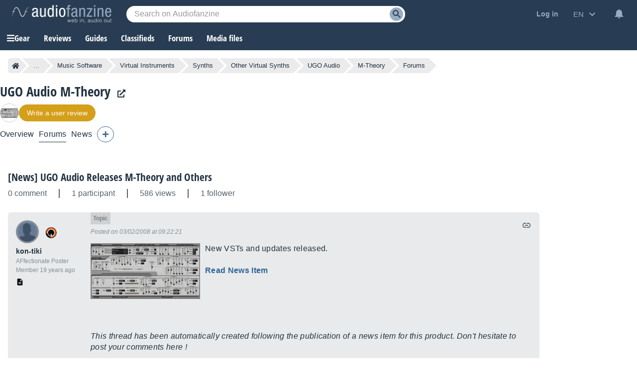

--- FILE ---
content_type: text/html; charset=utf-8
request_url: https://www.google.com/recaptcha/api2/aframe
body_size: 249
content:
<!DOCTYPE HTML><html><head><meta http-equiv="content-type" content="text/html; charset=UTF-8"></head><body><script nonce="ywXGDdtwuxoQ4S0pRQ68zg">/** Anti-fraud and anti-abuse applications only. See google.com/recaptcha */ try{var clients={'sodar':'https://pagead2.googlesyndication.com/pagead/sodar?'};window.addEventListener("message",function(a){try{if(a.source===window.parent){var b=JSON.parse(a.data);var c=clients[b['id']];if(c){var d=document.createElement('img');d.src=c+b['params']+'&rc='+(localStorage.getItem("rc::a")?sessionStorage.getItem("rc::b"):"");window.document.body.appendChild(d);sessionStorage.setItem("rc::e",parseInt(sessionStorage.getItem("rc::e")||0)+1);localStorage.setItem("rc::h",'1768928656607');}}}catch(b){}});window.parent.postMessage("_grecaptcha_ready", "*");}catch(b){}</script></body></html>

--- FILE ---
content_type: application/javascript; charset=utf-8
request_url: https://fundingchoicesmessages.google.com/f/AGSKWxXn7IKjU2L4arQ3o3uQcfOnO9H32KFzQ4uTAI40aThVOl8VwGt54hH4jjS6Y5NWvg5ZxwC0LrL7Kkx6IR7hvlCcT6N7EuDLUwE8ZWEuRo1wsuNw-Zq_QhfdpHA7VG4e9SfvXDkaXSNywzDBs2SlNTKCgNgMk9OOoa7pj2kx_CkMgWcuIies6FCiKr6I/_.com/adclk?/760x120._300x250a_/smalltopl./inline_ad_
body_size: -1291
content:
window['4402e847-5e31-478f-9ac7-b5852740c2c5'] = true;